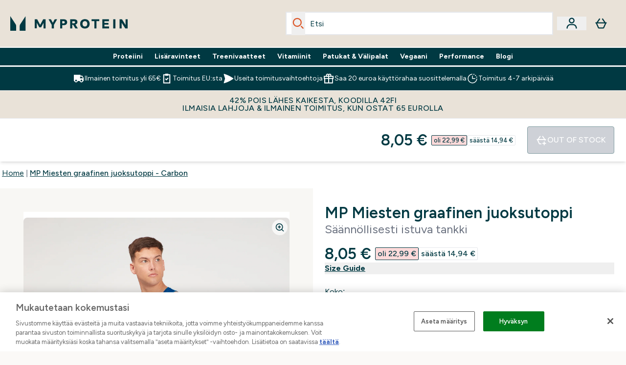

--- FILE ---
content_type: text/html
request_url: https://www.myprotein.fi/fragments/imageZoomResponsiveFragment/?images=https://www.myprotein.fi/images?url=https://static.thcdn.com/productimg/original/12762885-3524862504141121.jpg&format=webp&auto=avif&crop=1100,1200,smart
body_size: -1740
content:
<img id="zoom-image-gallery" class="absolute zooming-image top-0 left-0 h-full z-[1] translateX-[-50%] translateY-[-50%] scale-[3]" src="https://www.myprotein.fi/images?url=https://static.thcdn.com/productimg/original/12762885-3524862504141121.jpg">

--- FILE ---
content_type: text/plain;charset=UTF-8
request_url: https://www.myprotein.fi/api/operation/ProductVariants/
body_size: -632
content:
{"data":{"product":{"sku":12762894,"variants":[{"title":"MP Miesten graafinen juoksutoppi - Tosi sininen - XXS","sku":12762886,"inStock":false,"maxPerOrder":null,"preorderReleaseDate":"2020-12-15","images":[],"product":{"images":[{"original":"https://static.thcdn.com/productimg/original/12762885-3524862504141121.jpg"},{"original":"https://static.thcdn.com/productimg/original/12762885-1714862504196366.jpg"},{"original":"https://static.thcdn.com/productimg/original/12762885-4144862504252151.jpg"},{"original":"https://static.thcdn.com/productimg/original/12762885-1794862504309280.jpg"},{"original":"https://static.thcdn.com/productimg/original/12762885-5604862504435172.jpg"}],"sku":12762885},"choices":[{"optionKey":"Size","key":"XXS","colour":null,"title":"XXS"},{"optionKey":"Colour","key":"True Blue","colour":"#00589B","title":"True Blue"}],"price":{"price":{"currency":"EUR","amount":"8.05","displayValue":"8,05 €"},"rrp":{"currency":"EUR","amount":"22.99","displayValue":"22,99 €"}},"content":[{"key":"range","value":{"__typename":"ProductContentStringListValue","stringListValue":["Clothing"]}},{"key":"brand","value":{"__typename":"ProductContentStringListValue","stringListValue":["MP"]}}]},{"title":"MP Miesten graafinen juoksutoppi - Tosi sininen - XS","sku":12762887,"inStock":false,"maxPerOrder":null,"preorderReleaseDate":"2020-12-15","images":[],"product":{"images":[{"original":"https://static.thcdn.com/productimg/original/12762885-3524862504141121.jpg"},{"original":"https://static.thcdn.com/productimg/original/12762885-1714862504196366.jpg"},{"original":"https://static.thcdn.com/productimg/original/12762885-4144862504252151.jpg"},{"original":"https://static.thcdn.com/productimg/original/12762885-1794862504309280.jpg"},{"original":"https://static.thcdn.com/productimg/original/12762885-5604862504435172.jpg"}],"sku":12762885},"choices":[{"optionKey":"Size","key":"XS","colour":null,"title":"XS"},{"optionKey":"Colour","key":"True Blue","colour":"#00589B","title":"True Blue"}],"price":{"price":{"currency":"EUR","amount":"8.05","displayValue":"8,05 €"},"rrp":{"currency":"EUR","amount":"22.99","displayValue":"22,99 €"}},"content":[{"key":"range","value":{"__typename":"ProductContentStringListValue","stringListValue":["Clothing"]}},{"key":"brand","value":{"__typename":"ProductContentStringListValue","stringListValue":["MP"]}}]},{"title":"MP Miesten graafinen juoksutoppi - Tosi sininen - S","sku":12762888,"inStock":false,"maxPerOrder":null,"preorderReleaseDate":"2020-12-15","images":[],"product":{"images":[{"original":"https://static.thcdn.com/productimg/original/12762885-3524862504141121.jpg"},{"original":"https://static.thcdn.com/productimg/original/12762885-1714862504196366.jpg"},{"original":"https://static.thcdn.com/productimg/original/12762885-4144862504252151.jpg"},{"original":"https://static.thcdn.com/productimg/original/12762885-1794862504309280.jpg"},{"original":"https://static.thcdn.com/productimg/original/12762885-5604862504435172.jpg"}],"sku":12762885},"choices":[{"optionKey":"Size","key":"S","colour":null,"title":"S"},{"optionKey":"Colour","key":"True Blue","colour":"#00589B","title":"True Blue"}],"price":{"price":{"currency":"EUR","amount":"8.05","displayValue":"8,05 €"},"rrp":{"currency":"EUR","amount":"22.99","displayValue":"22,99 €"}},"content":[{"key":"range","value":{"__typename":"ProductContentStringListValue","stringListValue":["Clothing"]}},{"key":"brand","value":{"__typename":"ProductContentStringListValue","stringListValue":["MP"]}}]},{"title":"MP Miesten graafinen juoksutoppi - Tosi sininen - M","sku":12762889,"inStock":false,"maxPerOrder":null,"preorderReleaseDate":"2020-12-15","images":[],"product":{"images":[{"original":"https://static.thcdn.com/productimg/original/12762885-3524862504141121.jpg"},{"original":"https://static.thcdn.com/productimg/original/12762885-1714862504196366.jpg"},{"original":"https://static.thcdn.com/productimg/original/12762885-4144862504252151.jpg"},{"original":"https://static.thcdn.com/productimg/original/12762885-1794862504309280.jpg"},{"original":"https://static.thcdn.com/productimg/original/12762885-5604862504435172.jpg"}],"sku":12762885},"choices":[{"optionKey":"Size","key":"M","colour":null,"title":"M"},{"optionKey":"Colour","key":"True Blue","colour":"#00589B","title":"True Blue"}],"price":{"price":{"currency":"EUR","amount":"8.05","displayValue":"8,05 €"},"rrp":{"currency":"EUR","amount":"22.99","displayValue":"22,99 €"}},"content":[{"key":"range","value":{"__typename":"ProductContentStringListValue","stringListValue":["Clothing"]}},{"key":"brand","value":{"__typename":"ProductContentStringListValue","stringListValue":["MP"]}}]},{"title":"MP Miesten graafinen juoksutoppi - Tosi sininen - L","sku":12762890,"inStock":false,"maxPerOrder":null,"preorderReleaseDate":"2020-12-15","images":[],"product":{"images":[{"original":"https://static.thcdn.com/productimg/original/12762885-3524862504141121.jpg"},{"original":"https://static.thcdn.com/productimg/original/12762885-1714862504196366.jpg"},{"original":"https://static.thcdn.com/productimg/original/12762885-4144862504252151.jpg"},{"original":"https://static.thcdn.com/productimg/original/12762885-1794862504309280.jpg"},{"original":"https://static.thcdn.com/productimg/original/12762885-5604862504435172.jpg"}],"sku":12762885},"choices":[{"optionKey":"Size","key":"L","colour":null,"title":"L"},{"optionKey":"Colour","key":"True Blue","colour":"#00589B","title":"True Blue"}],"price":{"price":{"currency":"EUR","amount":"8.05","displayValue":"8,05 €"},"rrp":{"currency":"EUR","amount":"22.99","displayValue":"22,99 €"}},"content":[{"key":"range","value":{"__typename":"ProductContentStringListValue","stringListValue":["Clothing"]}},{"key":"brand","value":{"__typename":"ProductContentStringListValue","stringListValue":["MP"]}}]},{"title":"MP Miesten graafinen juoksutoppi - Tosi sininen - XL","sku":12762891,"inStock":false,"maxPerOrder":null,"preorderReleaseDate":"2020-12-15","images":[],"product":{"images":[{"original":"https://static.thcdn.com/productimg/original/12762885-3524862504141121.jpg"},{"original":"https://static.thcdn.com/productimg/original/12762885-1714862504196366.jpg"},{"original":"https://static.thcdn.com/productimg/original/12762885-4144862504252151.jpg"},{"original":"https://static.thcdn.com/productimg/original/12762885-1794862504309280.jpg"},{"original":"https://static.thcdn.com/productimg/original/12762885-5604862504435172.jpg"}],"sku":12762885},"choices":[{"optionKey":"Size","key":"XL","colour":null,"title":"XL"},{"optionKey":"Colour","key":"True Blue","colour":"#00589B","title":"True Blue"}],"price":{"price":{"currency":"EUR","amount":"8.05","displayValue":"8,05 €"},"rrp":{"currency":"EUR","amount":"22.99","displayValue":"22,99 €"}},"content":[{"key":"range","value":{"__typename":"ProductContentStringListValue","stringListValue":["Clothing"]}},{"key":"brand","value":{"__typename":"ProductContentStringListValue","stringListValue":["MP"]}}]},{"title":"MP Miesten graafinen juoksutoppi - Tosi sininen - XXL","sku":12762892,"inStock":false,"maxPerOrder":null,"preorderReleaseDate":"2020-12-15","images":[],"product":{"images":[{"original":"https://static.thcdn.com/productimg/original/12762885-3524862504141121.jpg"},{"original":"https://static.thcdn.com/productimg/original/12762885-1714862504196366.jpg"},{"original":"https://static.thcdn.com/productimg/original/12762885-4144862504252151.jpg"},{"original":"https://static.thcdn.com/productimg/original/12762885-1794862504309280.jpg"},{"original":"https://static.thcdn.com/productimg/original/12762885-5604862504435172.jpg"}],"sku":12762885},"choices":[{"optionKey":"Size","key":"XXL","colour":null,"title":"XXL"},{"optionKey":"Colour","key":"True Blue","colour":"#00589B","title":"True Blue"}],"price":{"price":{"currency":"EUR","amount":"8.05","displayValue":"8,05 €"},"rrp":{"currency":"EUR","amount":"22.99","displayValue":"22,99 €"}},"content":[{"key":"range","value":{"__typename":"ProductContentStringListValue","stringListValue":["Clothing"]}},{"key":"brand","value":{"__typename":"ProductContentStringListValue","stringListValue":["MP"]}}]},{"title":"MP Miesten graafinen juoksutoppi - Tosi sininen - XXXL","sku":12762893,"inStock":false,"maxPerOrder":null,"preorderReleaseDate":"2020-12-15","images":[],"product":{"images":[{"original":"https://static.thcdn.com/productimg/original/12762885-3524862504141121.jpg"},{"original":"https://static.thcdn.com/productimg/original/12762885-1714862504196366.jpg"},{"original":"https://static.thcdn.com/productimg/original/12762885-4144862504252151.jpg"},{"original":"https://static.thcdn.com/productimg/original/12762885-1794862504309280.jpg"},{"original":"https://static.thcdn.com/productimg/original/12762885-5604862504435172.jpg"}],"sku":12762885},"choices":[{"optionKey":"Size","key":"XXXL","colour":null,"title":"XXXL"},{"optionKey":"Colour","key":"True Blue","colour":"#00589B","title":"True Blue"}],"price":{"price":{"currency":"EUR","amount":"8.05","displayValue":"8,05 €"},"rrp":{"currency":"EUR","amount":"22.99","displayValue":"22,99 €"}},"content":[{"key":"range","value":{"__typename":"ProductContentStringListValue","stringListValue":["Clothing"]}},{"key":"brand","value":{"__typename":"ProductContentStringListValue","stringListValue":["MP"]}}]},{"title":"MP Miesten graafinen juoksutoppi - Musta - XXS","sku":12768265,"inStock":false,"maxPerOrder":null,"preorderReleaseDate":"2020-12-17","images":[],"product":{"images":[{"original":"https://static.thcdn.com/productimg/original/12768264-1204862505918363.jpg"},{"original":"https://static.thcdn.com/productimg/original/12768264-3594862505974022.jpg"},{"original":"https://static.thcdn.com/productimg/original/12768264-1094862506030077.jpg"},{"original":"https://static.thcdn.com/productimg/original/12768264-1134862506091754.jpg"},{"original":"https://static.thcdn.com/productimg/original/12768264-1714862506146960.jpg"}],"sku":12768264},"choices":[{"optionKey":"Size","key":"XXS","colour":null,"title":"XXS"},{"optionKey":"Colour","key":"Black","colour":"#2D2C2F","title":"Musta"}],"price":{"price":{"currency":"EUR","amount":"5.99","displayValue":"5,99 €"},"rrp":{"currency":"EUR","amount":"22.99","displayValue":"22,99 €"}},"content":[{"key":"range","value":{"__typename":"ProductContentStringListValue","stringListValue":["Clothing"]}},{"key":"brand","value":{"__typename":"ProductContentStringListValue","stringListValue":["MP"]}}]},{"title":"MP Miesten graafinen juoksutoppi - Musta - XS","sku":12768266,"inStock":false,"maxPerOrder":null,"preorderReleaseDate":"2020-12-17","images":[],"product":{"images":[{"original":"https://static.thcdn.com/productimg/original/12768264-1204862505918363.jpg"},{"original":"https://static.thcdn.com/productimg/original/12768264-3594862505974022.jpg"},{"original":"https://static.thcdn.com/productimg/original/12768264-1094862506030077.jpg"},{"original":"https://static.thcdn.com/productimg/original/12768264-1134862506091754.jpg"},{"original":"https://static.thcdn.com/productimg/original/12768264-1714862506146960.jpg"}],"sku":12768264},"choices":[{"optionKey":"Size","key":"XS","colour":null,"title":"XS"},{"optionKey":"Colour","key":"Black","colour":"#2D2C2F","title":"Musta"}],"price":{"price":{"currency":"EUR","amount":"5.99","displayValue":"5,99 €"},"rrp":{"currency":"EUR","amount":"22.99","displayValue":"22,99 €"}},"content":[{"key":"range","value":{"__typename":"ProductContentStringListValue","stringListValue":["Clothing"]}},{"key":"brand","value":{"__typename":"ProductContentStringListValue","stringListValue":["MP"]}}]},{"title":"MP Miesten graafinen juoksutoppi - Musta - S","sku":12768267,"inStock":false,"maxPerOrder":null,"preorderReleaseDate":"2020-12-17","images":[],"product":{"images":[{"original":"https://static.thcdn.com/productimg/original/12768264-1204862505918363.jpg"},{"original":"https://static.thcdn.com/productimg/original/12768264-3594862505974022.jpg"},{"original":"https://static.thcdn.com/productimg/original/12768264-1094862506030077.jpg"},{"original":"https://static.thcdn.com/productimg/original/12768264-1134862506091754.jpg"},{"original":"https://static.thcdn.com/productimg/original/12768264-1714862506146960.jpg"}],"sku":12768264},"choices":[{"optionKey":"Size","key":"S","colour":null,"title":"S"},{"optionKey":"Colour","key":"Black","colour":"#2D2C2F","title":"Musta"}],"price":{"price":{"currency":"EUR","amount":"5.99","displayValue":"5,99 €"},"rrp":{"currency":"EUR","amount":"22.99","displayValue":"22,99 €"}},"content":[{"key":"range","value":{"__typename":"ProductContentStringListValue","stringListValue":["Clothing"]}},{"key":"brand","value":{"__typename":"ProductContentStringListValue","stringListValue":["MP"]}}]},{"title":"MP Miesten graafinen juoksutoppi - Musta - M","sku":12768268,"inStock":false,"maxPerOrder":null,"preorderReleaseDate":"2020-12-17","images":[],"product":{"images":[{"original":"https://static.thcdn.com/productimg/original/12768264-1204862505918363.jpg"},{"original":"https://static.thcdn.com/productimg/original/12768264-3594862505974022.jpg"},{"original":"https://static.thcdn.com/productimg/original/12768264-1094862506030077.jpg"},{"original":"https://static.thcdn.com/productimg/original/12768264-1134862506091754.jpg"},{"original":"https://static.thcdn.com/productimg/original/12768264-1714862506146960.jpg"}],"sku":12768264},"choices":[{"optionKey":"Size","key":"M","colour":null,"title":"M"},{"optionKey":"Colour","key":"Black","colour":"#2D2C2F","title":"Musta"}],"price":{"price":{"currency":"EUR","amount":"5.99","displayValue":"5,99 €"},"rrp":{"currency":"EUR","amount":"22.99","displayValue":"22,99 €"}},"content":[{"key":"range","value":{"__typename":"ProductContentStringListValue","stringListValue":["Clothing"]}},{"key":"brand","value":{"__typename":"ProductContentStringListValue","stringListValue":["MP"]}}]},{"title":"MP Miesten graafinen juoksutoppi - Musta - L","sku":12768269,"inStock":false,"maxPerOrder":null,"preorderReleaseDate":"2020-12-17","images":[],"product":{"images":[{"original":"https://static.thcdn.com/productimg/original/12768264-1204862505918363.jpg"},{"original":"https://static.thcdn.com/productimg/original/12768264-3594862505974022.jpg"},{"original":"https://static.thcdn.com/productimg/original/12768264-1094862506030077.jpg"},{"original":"https://static.thcdn.com/productimg/original/12768264-1134862506091754.jpg"},{"original":"https://static.thcdn.com/productimg/original/12768264-1714862506146960.jpg"}],"sku":12768264},"choices":[{"optionKey":"Size","key":"L","colour":null,"title":"L"},{"optionKey":"Colour","key":"Black","colour":"#2D2C2F","title":"Musta"}],"price":{"price":{"currency":"EUR","amount":"5.99","displayValue":"5,99 €"},"rrp":{"currency":"EUR","amount":"22.99","displayValue":"22,99 €"}},"content":[{"key":"range","value":{"__typename":"ProductContentStringListValue","stringListValue":["Clothing"]}},{"key":"brand","value":{"__typename":"ProductContentStringListValue","stringListValue":["MP"]}}]},{"title":"MP Miesten graafinen juoksutoppi - Musta - XL","sku":12768270,"inStock":false,"maxPerOrder":null,"preorderReleaseDate":"2020-12-17","images":[],"product":{"images":[{"original":"https://static.thcdn.com/productimg/original/12768264-1204862505918363.jpg"},{"original":"https://static.thcdn.com/productimg/original/12768264-3594862505974022.jpg"},{"original":"https://static.thcdn.com/productimg/original/12768264-1094862506030077.jpg"},{"original":"https://static.thcdn.com/productimg/original/12768264-1134862506091754.jpg"},{"original":"https://static.thcdn.com/productimg/original/12768264-1714862506146960.jpg"}],"sku":12768264},"choices":[{"optionKey":"Size","key":"XL","colour":null,"title":"XL"},{"optionKey":"Colour","key":"Black","colour":"#2D2C2F","title":"Musta"}],"price":{"price":{"currency":"EUR","amount":"5.99","displayValue":"5,99 €"},"rrp":{"currency":"EUR","amount":"22.99","displayValue":"22,99 €"}},"content":[{"key":"range","value":{"__typename":"ProductContentStringListValue","stringListValue":["Clothing"]}},{"key":"brand","value":{"__typename":"ProductContentStringListValue","stringListValue":["MP"]}}]},{"title":"MP Miesten graafinen juoksutoppi - Musta - XXL","sku":12768271,"inStock":false,"maxPerOrder":null,"preorderReleaseDate":"2020-12-17","images":[],"product":{"images":[{"original":"https://static.thcdn.com/productimg/original/12768264-1204862505918363.jpg"},{"original":"https://static.thcdn.com/productimg/original/12768264-3594862505974022.jpg"},{"original":"https://static.thcdn.com/productimg/original/12768264-1094862506030077.jpg"},{"original":"https://static.thcdn.com/productimg/original/12768264-1134862506091754.jpg"},{"original":"https://static.thcdn.com/productimg/original/12768264-1714862506146960.jpg"}],"sku":12768264},"choices":[{"optionKey":"Size","key":"XXL","colour":null,"title":"XXL"},{"optionKey":"Colour","key":"Black","colour":"#2D2C2F","title":"Musta"}],"price":{"price":{"currency":"EUR","amount":"5.99","displayValue":"5,99 €"},"rrp":{"currency":"EUR","amount":"22.99","displayValue":"22,99 €"}},"content":[{"key":"range","value":{"__typename":"ProductContentStringListValue","stringListValue":["Clothing"]}},{"key":"brand","value":{"__typename":"ProductContentStringListValue","stringListValue":["MP"]}}]},{"title":"MP Miesten graafinen juoksutoppi - Musta - XXXL","sku":12768272,"inStock":false,"maxPerOrder":null,"preorderReleaseDate":"2020-12-17","images":[],"product":{"images":[{"original":"https://static.thcdn.com/productimg/original/12768264-1204862505918363.jpg"},{"original":"https://static.thcdn.com/productimg/original/12768264-3594862505974022.jpg"},{"original":"https://static.thcdn.com/productimg/original/12768264-1094862506030077.jpg"},{"original":"https://static.thcdn.com/productimg/original/12768264-1134862506091754.jpg"},{"original":"https://static.thcdn.com/productimg/original/12768264-1714862506146960.jpg"}],"sku":12768264},"choices":[{"optionKey":"Size","key":"XXXL","colour":null,"title":"XXXL"},{"optionKey":"Colour","key":"Black","colour":"#2D2C2F","title":"Musta"}],"price":{"price":{"currency":"EUR","amount":"5.99","displayValue":"5,99 €"},"rrp":{"currency":"EUR","amount":"22.99","displayValue":"22,99 €"}},"content":[{"key":"range","value":{"__typename":"ProductContentStringListValue","stringListValue":["Clothing"]}},{"key":"brand","value":{"__typename":"ProductContentStringListValue","stringListValue":["MP"]}}]},{"title":"MP Miesten graafinen juoksutoppi - Carbon - XXS","sku":12762895,"inStock":false,"maxPerOrder":null,"preorderReleaseDate":"2020-12-15","images":[],"product":{"images":[{"original":"https://static.thcdn.com/productimg/original/12762894-9944879303802658.jpg"},{"original":"https://static.thcdn.com/productimg/original/12762894-4524879303842972.jpg"},{"original":"https://static.thcdn.com/productimg/original/12762894-1004879303891419.jpg"},{"original":"https://static.thcdn.com/productimg/original/12762894-8784879303945665.jpg"},{"original":"https://static.thcdn.com/productimg/original/12762894-1574879304007768.jpg"}],"sku":12762894},"choices":[{"optionKey":"Size","key":"XXS","colour":null,"title":"XXS"},{"optionKey":"Colour","key":"Carbon","colour":"#5F5E62","title":"Carbon"}],"price":{"price":{"currency":"EUR","amount":"8.05","displayValue":"8,05 €"},"rrp":{"currency":"EUR","amount":"22.99","displayValue":"22,99 €"}},"content":[{"key":"range","value":{"__typename":"ProductContentStringListValue","stringListValue":["Clothing"]}},{"key":"brand","value":{"__typename":"ProductContentStringListValue","stringListValue":["MP"]}}]},{"title":"MP Miesten graafinen juoksutoppi - Carbon - XS","sku":12762896,"inStock":false,"maxPerOrder":null,"preorderReleaseDate":"2020-12-15","images":[],"product":{"images":[{"original":"https://static.thcdn.com/productimg/original/12762894-9944879303802658.jpg"},{"original":"https://static.thcdn.com/productimg/original/12762894-4524879303842972.jpg"},{"original":"https://static.thcdn.com/productimg/original/12762894-1004879303891419.jpg"},{"original":"https://static.thcdn.com/productimg/original/12762894-8784879303945665.jpg"},{"original":"https://static.thcdn.com/productimg/original/12762894-1574879304007768.jpg"}],"sku":12762894},"choices":[{"optionKey":"Size","key":"XS","colour":null,"title":"XS"},{"optionKey":"Colour","key":"Carbon","colour":"#5F5E62","title":"Carbon"}],"price":{"price":{"currency":"EUR","amount":"8.05","displayValue":"8,05 €"},"rrp":{"currency":"EUR","amount":"22.99","displayValue":"22,99 €"}},"content":[{"key":"range","value":{"__typename":"ProductContentStringListValue","stringListValue":["Clothing"]}},{"key":"brand","value":{"__typename":"ProductContentStringListValue","stringListValue":["MP"]}}]},{"title":"MP Miesten graafinen juoksutoppi - Carbon - S","sku":12762897,"inStock":false,"maxPerOrder":null,"preorderReleaseDate":"2020-12-15","images":[],"product":{"images":[{"original":"https://static.thcdn.com/productimg/original/12762894-9944879303802658.jpg"},{"original":"https://static.thcdn.com/productimg/original/12762894-4524879303842972.jpg"},{"original":"https://static.thcdn.com/productimg/original/12762894-1004879303891419.jpg"},{"original":"https://static.thcdn.com/productimg/original/12762894-8784879303945665.jpg"},{"original":"https://static.thcdn.com/productimg/original/12762894-1574879304007768.jpg"}],"sku":12762894},"choices":[{"optionKey":"Size","key":"S","colour":null,"title":"S"},{"optionKey":"Colour","key":"Carbon","colour":"#5F5E62","title":"Carbon"}],"price":{"price":{"currency":"EUR","amount":"8.05","displayValue":"8,05 €"},"rrp":{"currency":"EUR","amount":"22.99","displayValue":"22,99 €"}},"content":[{"key":"range","value":{"__typename":"ProductContentStringListValue","stringListValue":["Clothing"]}},{"key":"brand","value":{"__typename":"ProductContentStringListValue","stringListValue":["MP"]}}]},{"title":"MP Miesten graafinen juoksutoppi - Carbon - M","sku":12762898,"inStock":false,"maxPerOrder":null,"preorderReleaseDate":"2020-12-15","images":[],"product":{"images":[{"original":"https://static.thcdn.com/productimg/original/12762894-9944879303802658.jpg"},{"original":"https://static.thcdn.com/productimg/original/12762894-4524879303842972.jpg"},{"original":"https://static.thcdn.com/productimg/original/12762894-1004879303891419.jpg"},{"original":"https://static.thcdn.com/productimg/original/12762894-8784879303945665.jpg"},{"original":"https://static.thcdn.com/productimg/original/12762894-1574879304007768.jpg"}],"sku":12762894},"choices":[{"optionKey":"Size","key":"M","colour":null,"title":"M"},{"optionKey":"Colour","key":"Carbon","colour":"#5F5E62","title":"Carbon"}],"price":{"price":{"currency":"EUR","amount":"8.05","displayValue":"8,05 €"},"rrp":{"currency":"EUR","amount":"22.99","displayValue":"22,99 €"}},"content":[{"key":"range","value":{"__typename":"ProductContentStringListValue","stringListValue":["Clothing"]}},{"key":"brand","value":{"__typename":"ProductContentStringListValue","stringListValue":["MP"]}}]},{"title":"MP Miesten graafinen juoksutoppi - Carbon - L","sku":12762899,"inStock":false,"maxPerOrder":null,"preorderReleaseDate":"2020-12-15","images":[],"product":{"images":[{"original":"https://static.thcdn.com/productimg/original/12762894-9944879303802658.jpg"},{"original":"https://static.thcdn.com/productimg/original/12762894-4524879303842972.jpg"},{"original":"https://static.thcdn.com/productimg/original/12762894-1004879303891419.jpg"},{"original":"https://static.thcdn.com/productimg/original/12762894-8784879303945665.jpg"},{"original":"https://static.thcdn.com/productimg/original/12762894-1574879304007768.jpg"}],"sku":12762894},"choices":[{"optionKey":"Size","key":"L","colour":null,"title":"L"},{"optionKey":"Colour","key":"Carbon","colour":"#5F5E62","title":"Carbon"}],"price":{"price":{"currency":"EUR","amount":"8.05","displayValue":"8,05 €"},"rrp":{"currency":"EUR","amount":"22.99","displayValue":"22,99 €"}},"content":[{"key":"range","value":{"__typename":"ProductContentStringListValue","stringListValue":["Clothing"]}},{"key":"brand","value":{"__typename":"ProductContentStringListValue","stringListValue":["MP"]}}]},{"title":"MP Miesten graafinen juoksutoppi - Carbon - XL","sku":12762900,"inStock":false,"maxPerOrder":null,"preorderReleaseDate":"2020-12-15","images":[],"product":{"images":[{"original":"https://static.thcdn.com/productimg/original/12762894-9944879303802658.jpg"},{"original":"https://static.thcdn.com/productimg/original/12762894-4524879303842972.jpg"},{"original":"https://static.thcdn.com/productimg/original/12762894-1004879303891419.jpg"},{"original":"https://static.thcdn.com/productimg/original/12762894-8784879303945665.jpg"},{"original":"https://static.thcdn.com/productimg/original/12762894-1574879304007768.jpg"}],"sku":12762894},"choices":[{"optionKey":"Size","key":"XL","colour":null,"title":"XL"},{"optionKey":"Colour","key":"Carbon","colour":"#5F5E62","title":"Carbon"}],"price":{"price":{"currency":"EUR","amount":"8.05","displayValue":"8,05 €"},"rrp":{"currency":"EUR","amount":"22.99","displayValue":"22,99 €"}},"content":[{"key":"range","value":{"__typename":"ProductContentStringListValue","stringListValue":["Clothing"]}},{"key":"brand","value":{"__typename":"ProductContentStringListValue","stringListValue":["MP"]}}]},{"title":"MP Miesten graafinen juoksutoppi - Carbon - XXL","sku":12762901,"inStock":false,"maxPerOrder":null,"preorderReleaseDate":"2020-12-15","images":[],"product":{"images":[{"original":"https://static.thcdn.com/productimg/original/12762894-9944879303802658.jpg"},{"original":"https://static.thcdn.com/productimg/original/12762894-4524879303842972.jpg"},{"original":"https://static.thcdn.com/productimg/original/12762894-1004879303891419.jpg"},{"original":"https://static.thcdn.com/productimg/original/12762894-8784879303945665.jpg"},{"original":"https://static.thcdn.com/productimg/original/12762894-1574879304007768.jpg"}],"sku":12762894},"choices":[{"optionKey":"Size","key":"XXL","colour":null,"title":"XXL"},{"optionKey":"Colour","key":"Carbon","colour":"#5F5E62","title":"Carbon"}],"price":{"price":{"currency":"EUR","amount":"8.05","displayValue":"8,05 €"},"rrp":{"currency":"EUR","amount":"22.99","displayValue":"22,99 €"}},"content":[{"key":"range","value":{"__typename":"ProductContentStringListValue","stringListValue":["Clothing"]}},{"key":"brand","value":{"__typename":"ProductContentStringListValue","stringListValue":["MP"]}}]},{"title":"MP Miesten graafinen juoksutoppi - Carbon - XXXL","sku":12762902,"inStock":false,"maxPerOrder":null,"preorderReleaseDate":"2020-12-15","images":[],"product":{"images":[{"original":"https://static.thcdn.com/productimg/original/12762894-9944879303802658.jpg"},{"original":"https://static.thcdn.com/productimg/original/12762894-4524879303842972.jpg"},{"original":"https://static.thcdn.com/productimg/original/12762894-1004879303891419.jpg"},{"original":"https://static.thcdn.com/productimg/original/12762894-8784879303945665.jpg"},{"original":"https://static.thcdn.com/productimg/original/12762894-1574879304007768.jpg"}],"sku":12762894},"choices":[{"optionKey":"Size","key":"XXXL","colour":null,"title":"XXXL"},{"optionKey":"Colour","key":"Carbon","colour":"#5F5E62","title":"Carbon"}],"price":{"price":{"currency":"EUR","amount":"8.05","displayValue":"8,05 €"},"rrp":{"currency":"EUR","amount":"22.99","displayValue":"22,99 €"}},"content":[{"key":"range","value":{"__typename":"ProductContentStringListValue","stringListValue":["Clothing"]}},{"key":"brand","value":{"__typename":"ProductContentStringListValue","stringListValue":["MP"]}}]}]}},"extensions":{"ray":"kBc2OcrKEfCbLdGfFrenTw","server":"PRODUCTION-D-N4PDG","flags":[],"experiments":{},"rateLimitersFiring":[{"rateLimitingBucket":"MARKETING_MATERIAL_SIGN_UP","captchaBypassAvailable":[{"type":"V2_VISIBLE","siteKey":"6Lcs1QYUAAAAAJS_m-vZsQCSv6lnqOxXUh_7BnZ1"},{"type":"V2_INVISIBLE","siteKey":"6Lf4fiMUAAAAAGRkNt_wJnf79ra2LSdFBlTL-Wcf"}]},{"rateLimitingBucket":"REFERRAL_EMAIL","captchaBypassAvailable":[{"type":"V2_VISIBLE","siteKey":"6Lcs1QYUAAAAAJS_m-vZsQCSv6lnqOxXUh_7BnZ1"},{"type":"V2_INVISIBLE","siteKey":"6Lf4fiMUAAAAAGRkNt_wJnf79ra2LSdFBlTL-Wcf"}]}],"surrogateControl":{"noStore":true,"maxAge":null,"swr":null,"sie":null,"scope":null}}}

--- FILE ---
content_type: application/x-javascript
request_url: https://www.myprotein.fi/ssr-assets/sizeGuide.Bo1FNrvu.js
body_size: -131
content:
import{b as o,u as d}from"./index.N_5XnaDL.js";function u(){const e=document.getElementById("size-guide-modal-button"),a=async()=>{const i=e?.dataset.json;if(i)try{o("/fragments/sizeGuideModalFragment",{sizeGuideData:JSON.parse(i)})}catch{console.error("Invalid Size Guide data")}else try{const t=parseInt(e?.dataset.sku),n=await d({operation:"ProductSizeGuide",variables:{sku:t}});n?.data.product?.sizeGuide?.content?.[0]?.content&&o("/fragments/sizeGuideModalFragment",{sizeGuideData:r(n.data.product?.sizeGuide?.content[0].content)})}catch{console.error("Invalid Size Guide data")}};e&&e.addEventListener("click",a)}function r(e){return new DOMParser().parseFromString(e,"text/html").documentElement.innerHTML}export{u as i};
